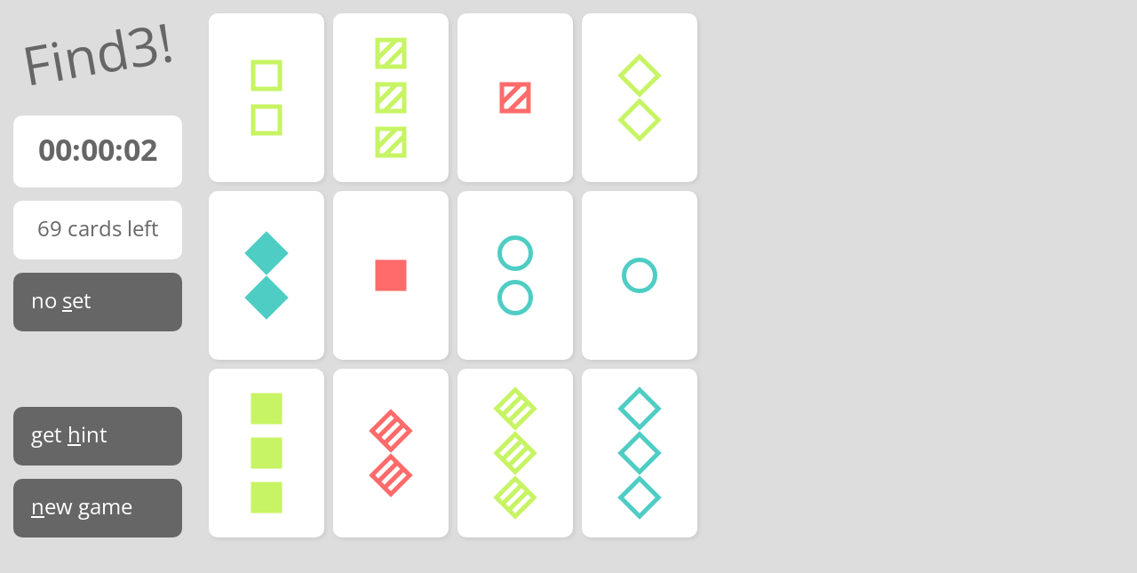

--- FILE ---
content_type: text/html; charset=utf-8
request_url: https://find3.codelove.de/game.html?replay=false&game=c3199d70-795b-4298-8573-a256ecf4267f
body_size: 1009
content:
<!DOCTYPE html>
<html lang="en">
<head>
	<meta charset="UTF-8">
	<title>Find3!</title>
	<meta name="viewport" content="width=device-width">
	<meta name="apple-mobile-web-app-capable" content="yes">
	<link rel="manifest" href="manifest.json">
	<link rel="icon" href="favicon.png">
	<link rel="shortcut icon" href="favicon.png">
	<link href="css/style.css" rel="stylesheet">
	<script src="js/jquery.min.js"></script>
	<script src="js/script.js"></script>
	<script src="js/helper.js"></script>
</head>
<body>
	<aside>
		<h2><a href="index.html">Find3!</a></h2>
		<div class="time">00:00:00</div>
		<div class="cardsleft">0 cards left</div>
		<div class="setsleft">0 sets</div>
		<a href="" class="button noset">no <span>s</span>et</a>
		<a href="" class="button gethint">get <span>h</span>int</a>
		<a href="" class="button newgame"><span>n</span>ew game</a>
	</aside>
	<section class="table"></section>
	<section class="popup">
		<form action="leaderboard.php" method="post">
			<input type="text" name="name" placeholder="Your Name">
			<input type="submit" class="button" value="submit to leaderboard">
		</form>
	</section>
</body>
</html>

--- FILE ---
content_type: text/html; charset=UTF-8
request_url: https://find3.codelove.de/leaderboard.php?game=c3199d70-795b-4298-8573-a256ecf4267f
body_size: 1481
content:
[{"event": 0, "timestep": 1487544202014, "meta": "57,79,8,78,19,60,11,18,28,25,37,75,54,72,27,40,45,1,13,43,53,58,38,66,10,2,39,20,32,34,33,30,7,41,26,46,29,69,16,73,3,47,6,36,63,74,17,65,35,62,12,49,44,24,77,70,23,55,59,31,48,15,50,21,67,4,42,56,71,80,51,76,68,52,9,64,0,14,5,61,22"},{"event": 7, "timestep": 1, "meta": "#ff6b6b,#c7f464,#4ecdc4"},{"event": 1, "timestep": 9247, "meta": "0,52,68"},{"event": 1, "timestep": 3104, "meta": "22,56,42"},{"event": 1, "timestep": 2688, "meta": "4,14,21"},{"event": 1, "timestep": 6691, "meta": "61,64,76"},{"event": 1, "timestep": 3989, "meta": "5,67,48"},{"event": 1, "timestep": 1816, "meta": "50,23,77"},{"event": 1, "timestep": 2168, "meta": "44,15,70"},{"event": 1, "timestep": 2088, "meta": "62,71,80"},{"event": 1, "timestep": 3200, "meta": "12,59,49"},{"event": 1, "timestep": 1904, "meta": "63,36,9"},{"event": 1, "timestep": 8162, "meta": "3,35,55"},{"event": 1, "timestep": 3430, "meta": "69,6,51"},{"event": 1, "timestep": 5999, "meta": "31,16,73"},{"event": 1, "timestep": 1593, "meta": "33,46,41"},{"event": 1, "timestep": 3832, "meta": "30,34,29"},{"event": 1, "timestep": 3083, "meta": "47,65,2"},{"event": 1, "timestep": 3997, "meta": "24,7,17"},{"event": 1, "timestep": 3808, "meta": "43,38,39"},{"event": 1, "timestep": 5752, "meta": "53,1,66"},{"event": 1, "timestep": 6424, "meta": "27,10,74"},{"event": 1, "timestep": 3064, "meta": "54,37,20"},{"event": 1, "timestep": 3840, "meta": "72,45,18"},{"event": 1, "timestep": 12600, "meta": "75,13,32"},{"event": 1, "timestep": 8944, "meta": "8,28,57"},{"event": 4, "timestep": 2, "meta": ""}]

--- FILE ---
content_type: text/html; charset=UTF-8
request_url: https://find3.codelove.de/leaderboard.php
body_size: -5
content:
<br />
<b>Warning</b>:  SQLite3::exec(): attempt to write a readonly database in <b>/var/www/find3/leaderboard.php</b> on line <b>22</b><br />


--- FILE ---
content_type: text/html; charset=UTF-8
request_url: https://find3.codelove.de/leaderboard.php
body_size: -9
content:
<br />
<b>Warning</b>:  SQLite3::exec(): attempt to write a readonly database in <b>/var/www/find3/leaderboard.php</b> on line <b>22</b><br />


--- FILE ---
content_type: text/css; charset=utf-8
request_url: https://find3.codelove.de/css/style.css
body_size: 6040
content:
/* webfonts */

@font-face {
  font-family: 'Open Sans';
  font-style: normal;
  font-weight: 400;
  src: local(''),
       url('../fonts/open-sans-v34-latin-ext_latin-regular.woff2') format('woff2'),
       url('../fonts/open-sans-v34-latin-ext_latin-regular.woff') format('woff');
}

@font-face {
  font-family: 'Open Sans';
  font-style: normal;
  font-weight: 700;
  src: local(''),
       url('../fonts/open-sans-v34-latin-ext_latin-700.woff2') format('woff2'),
       url('../fonts/open-sans-v34-latin-ext_latin-700.woff') format('woff');
}

/* resets */

html {
	box-sizing: border-box;
}

*, *:before, *:after {
	box-sizing: inherit;
}

html, body, div, span, applet, object, iframe,
h1, h2, h3, h4, h5, h6, p, blockquote, pre,
a, abbr, acronym, address, big, cite, code,
del, dfn, em, img, ins, kbd, q, s, samp,
small, strike, strong, sub, sup, tt, var,
b, u, i, center,
dl, dt, dd, ol, ul, li,
fieldset, form, label, legend,
table, caption, tbody, tfoot, thead, tr, th, td,
article, aside, canvas, details, embed, 
figure, figcaption, footer, header, hgroup, 
menu, nav, output, ruby, section, summary,
time, mark, audio, video {
	margin: 0;
	padding: 0;
	border: 0;
	font-size: 100%;
	font: inherit;
	vertical-align: baseline;
}

sup {
    vertical-align: super;
    font-size: 18px;
}

em {
	font-style: italic;
}

strong {
	font-weight: 700;
}

article, aside, details, figcaption, figure, 
footer, header, hgroup, menu, nav, section {
	display: block;
}

ol, ul {
	list-style: none;
}

blockquote, q {
	quotes: none;
}

blockquote:before, blockquote:after,
q:before, q:after {
	content: '';
	content: none;
}

table {
	border-collapse: collapse;
	border-spacing: 0;
}

/* container */

body {
	background: #ddd;
	color: #666;
	width: 100%;
	height: 100%;
	font: 24px/1.5 'Open Sans', sans-serif;
}

aside {
	width: 220px;
	padding: 5px;
	position: absolute;
	top: 0;
	left: 0;
}

.table {
	display: flex;
	flex-direction: column;
	flex-wrap: wrap;
	align-content: flex-start;
	width: 1000px;
	height: 620px;
	padding: 10px;
	position: absolute;
	top: 0;
	left: 220px;
}

/* cards */

.card {
	background: #fff;
	width: 130px;
	height: 190px;
	margin: 5px;
	border: 5px solid #fff;
	border-radius: 10px;
	box-shadow: 2px 2px 4px #ccc;
	cursor: pointer;
}

.selected.card {
	border: 5px solid #666;
}

.replay.card {
	transition : border 1s;
	border: 5px solid #666;
}

.justdealt.card {
	background: #eee;
}

.hint.card {
	background: #aaa;
}

.gamefinished .card {
	opacity: 0.5;
	cursor: default;
}

.card.one {
	padding: 65px 0;
}

.card.two {
	padding: 40px 0;
}

.card.three {
	padding: 15px 0;
}

.card svg {
	width: 50px;
	height: 50px;
	display: block;
	margin: 0 auto;
}

.red svg {
	fill: #ff6b6b;
	stroke: #ff6b6b;
}

.green svg {
	fill: #c7f464;
	stroke: #c7f464;
}

.blue svg {
	fill: #4ecdc4;
	stroke: #4ecdc4;
}

/* other interface components */

h1 {
	font-size: 120px;
	display: inline-block;
	transform: rotate(-10deg);
	margin-bottom: 20px;
}

h1 a, h2 a {
	text-decoration: none;
	border: none;
	color: #666;
}

h2 {
	position: relative;
}

h2 a {
	font-size: 60px;
	display: block;
	padding: 10px 20px;
	transform: rotate(-10deg);
}

.replay h2:after {
	content: 'replay!';
	font-size: 42px;
	font-weight: 700;
	position: absolute;
	bottom: -15px;
	right: 0;
	color: #ff6b6b;
	z-index: -1;
}

h3 {
	font-weight: 700;
	font-size: 32px;
	margin: 50px 0;
}

.splash {
	text-align: center;
	font-size: 0;
	margin: 50px auto;
	padding: 0 30px;
	width: 950px;
}

.howto p, .howto ul {
	text-align: left;
	font-size: 24px;
}

.pen {
	color: #ff6b6b;
}

.motd {
	margin: -50px 0 30px 180px;
	font-weight: 700;
	transform: rotate(5deg);
}

.main {
	font-weight: 700;
}

.howto ul, .howto .spacer {
	list-style: disc;
	margin-left: 50px;
}

.splash .button {
	font-size: 24px;
}

.splash .card {
	display: inline-block;
	margin-bottom: 20px;
	cursor: default;
}

.time, .cardsleft, .setsleft, .button {
	border-radius: 10px;
	margin: 15px 10px;
	padding: 13px 20px 17px 20px;
	border: none;
}

.time, .cardsleft, .setsleft {
	text-align: center;
	background: #fff;
	cursor: default;
	position: relative;
}

.time {
	font-size: 34px;
	font-weight: 700;
}

.gamefinished .time {
	color: #c7f464;
}

.button {
	display: inline-block;
	text-decoration: none;
	color: #fff;
	background: #666;
	cursor: pointer;
}

aside .button, .replay .setsleft {
	display: block;
}

.button:hover {
	color: #666;
	background: #fff;
}

.button:focus {
	color: #666;
	background: #eee;
}

.button span {
	text-decoration: underline;
}

.gethint {
	margin-top: 85px;
}

.replay .gethint {
	margin-top: 15px;
}

.setsleft {
	display: none;
}

.gamefinished .noset, .gamefinished .gethint,
.gamefinished .noset:hover, .gamefinished .gethint:hover,
.gamefinished .noset:focus, .gamefinished .gethint:focus {
	background: #ccc;
	color: #fff;
	cursor: default;
}

@keyframes highlight {
	from { background-color: #ff6b6b; }
	to { background-color: #fff; }
}

.highlight {
	animation-name: highlight;
	animation-duration: 2s;
}

@keyframes penalty {
	from { top: -100px; opacity: 1; }
	to { top: -150px; opacity: 0; }
}

.penalty {
	font-weight: 700;
	color: #ff6b6b;
	opacity: 0;
	position: absolute;
	right: 30px;
	animation-name: penalty;
	animation-duration: 2s;
}

.popup {
	background: #fff;
	border-radius: 10px;
	box-shadow: 2px 2px 4px #ccc;
	position: absolute;
	top: 100px;
	left: 300px;
	width: 300px;
}

form {
	padding: 20px 50px 40px 50px;
}

input {
	font: 24px;
	display: block;
	width: 100%;
	margin: 20px 0;
	padding: 10px;
	border: none;
	border-bottom: solid 2px #aaa;
	background: #eee;
}

input[type=submit] {
	border: none;
	margin: 0;
}

/* leaderboard & credits */

p, table {
	font-size: 24px;
	margin: 20px 0;
}

table {
	width: 100%;
}

td {
	padding: 5px 10px;
	text-align: left;
}

td:first-child {
	text-align: right;
}

td:nth-child(2) {
	width: 450px;
	font-weight: 700;
}

a {
	color: #666;
	text-decoration: none;
	border-bottom: 2px solid;
}

a:hover {
	border-bottom: none;
}

/* settings */

.settings input {
	border: 20px solid #fff;
	padding: 20px;
	width: 32%;
	display: inline-block;
}

.cp-color-picker {
	padding: 20px !important;
	background: #fff !important;
	border-radius: 0 !important;
}

--- FILE ---
content_type: text/javascript; charset=utf-8
request_url: https://find3.codelove.de/js/script.js
body_size: 16444
content:
var deck;			// the remaining cards in the deck
var board;			// the cards on the board
var start;			// timestamp of game start
var progress;		// time since game start (including penalty) in ms
var penaltyTime;	// penalty time in ms
var gameFinished;	// indicator if game is over
var hintGiven;		// indicator if hint was already given
var gameID;			// unique identifier in form of a UUID
var lastEvent;		// timestamp for the last event
var isReplay;		// indicator if game is a replay
var gameData;		// all events for replay
var currentStep;	// step in the replay
var useGameID;		// indicator if an old gameID is used
var easyMode;		// indicator if easy mode is on

var svgData = {
	'begin': '<svg viewBox="0 0 100 100" xmlns="http://www.w3.org/2000/svg">',
	'end': '</svg>',
	'circle-empty': '<ellipse ry="35" rx="35" cy="50" cx="50" stroke-width="10" fill="none" />',
	'circle-filled': '<ellipse ry="35" rx="35" cy="50" cx="50" stroke-width="10" />',
	'circle-shaded': '<ellipse ry="35" rx="35" cy="50" cx="50" stroke-width="10" fill="none" /><line fill="none" stroke-width="10" x1="11" y1="41" x2="71" y2="41" transform="rotate(135, 41, 41)" /><line fill="none" stroke-width="10" x1="28" y1="58" x2="88" y2="58" transform="rotate(135, 58, 58)" />',
	'diamond-empty': '<rect transform="rotate(45, 50, 50)" height="60" width="60" y="20" x="20" stroke-width="10" fill="none" />',
	'diamond-filled': '<rect transform="rotate(45, 50, 50)" height="60" width="60" y="20" x="20" stroke-width="10" />',
	'diamond-shaded': '<rect transform="rotate(45, 50, 50)" height="60" width="60" y="20" x="20" stroke-width="10" fill="none" /><line transform="rotate(135, 43, 43)" y2="43" x2="73" y1="43" x1="13" stroke-width="10" fill="none" /><line transform="rotate(135, 57, 57)" y2="57" x2="87" y1="57" x1="27" stroke-width="10" fill="none" />',
	'square-empty': '<rect height="60" width="60" y="20" x="20" stroke-width="10" fill="none" />',
	'square-filled': '<rect height="60" width="60" y="20" x="20" stroke-width="10" />',
	'square-shaded': '<rect height="60" width="60" y="20" x="20" stroke-width="10" fill="none" /><line fill="none" stroke-width="10" x1="11" y1="41" x2="71" y2="41" transform="rotate(135, 41, 41)" /><line fill="none" stroke-width="10" x1="28" y1="58" x2="88" y2="58" transform="rotate(135, 58, 58)" />'
}

/**
 * Run everything.
 */
$(document).ready(function() {
	var params = getParameters();
	if(params.game) {
		gameID = params.game;
		easyMode = false;
		if(params.replay === 'true')
			newReplay();
		else {
			useGameID = true;
			newGame();
		}
	} else if(params.easy) {
		easyMode = true;
		useGameID = false;
		newGame();
	} else {
		easyMode = false;
		useGameID = false;
		newGame();
	}
	setupHandlers();
});

/**
 * Handle keyboard presses.
 */
function onKeydown(event) {
	if(gameFinished)
		return;

	switch (event.key) {
		case 'n':
			useGameID = false;
			newGame();
			break;
		case 'h':
			getHintClick();
			break;
		case 's':
			noSetClick();
			break;
	}
}

/**
 * Update display of the game timer.
 */
function step(timestamp) {
	if (!start) start = timestamp;
	progress = timestamp - start + penaltyTime;

	var seconds = padding(Math.floor(progress / 1000) % 60);
	var minutes = padding(Math.floor(progress / 60 / 1000) % 60);
	var hours = padding(Math.floor(progress / 3600 / 1000));
	$('.time').text(hours + ':' + minutes + ':' + seconds);

	if(!gameFinished)
		window.requestAnimationFrame(step);
}

/**
 * Handle the current and next step for the replay.
 */
function replayStep() {
	if(!isReplay)
		return;

	switch (gameData[currentStep]['event']) {
		case 1:
		case 6:
			selectSet();
			break;
		case 2:
			noSet();
			break;
		case 3:
			getHint();
			break;
		case 7:
			setColorTheme(gameData[currentStep]['meta'].split(','));
			break;
	}

	currentStep++;

	if(gameData.length > currentStep) {
		setTimeout(replayStep, gameData[currentStep]['timestep']);
		if(gameData[currentStep]['event'] == 1 || gameData[currentStep]['event'] == 6)
			setTimeout(highlightSet, Math.max(0, gameData[currentStep]['timestep'] - 2000));
	} else {
		gameFinished = true;
		$('body').addClass('gamefinished');
	}
}

/**
 * Highlight a set for the replay.
 */
function highlightSet() {
	if(currentStep < 0)
		return;

	var cards = gameData[currentStep]['meta'].split(',');
	for (var i = 0; i < cards.length; i++)
		$('#c' + cards[i]).addClass('replay');
}

/**
 * Select a set for the replay.
 */
function selectSet() {
	var cards = gameData[currentStep]['meta'].split(',');
	for (var i = 0; i < cards.length; i++)
		$('#c' + cards[i]).trigger('mousedown');

	if(gameData[currentStep]['event'] == 6)
	{
		$('.selected').removeClass('selected');
		$('.card.replay').removeClass('replay');
	}
}

/**
 * Setup mouse and keyboard handlers.
 */
function setupHandlers() {
	$('.newgame').click(newGameClick);
	$('.noset').click(noSetClick);
	$('.gethint').click(getHintClick);
	$(document).keydown(onKeydown);
	$('form').submit(submitForm);
}

/**
 * Submit the game to the leaderboard.
 */
function submitForm(event) {		
	event.preventDefault();
	$(this).children('input').prop('disabled', true);

	var name = $(this).children('input[name=name]').val();
	if(!name)
		name = 'Anonymous';

	// please do not abuse or there will be sad kittens!
	$.post('leaderboard.php', {
		event: 5,
		gameid: gameID,
		name: name,
		penalty: penaltyTime,
		totaltime: progress
	})
	.done(function(data) {
		$('.popup').hide();
	});
}

/**
 * Handle click on a card.
 */
function cardClick(event) {
	// check whether the click was "organic" or not
	if(gameFinished || (isReplay && event.hasOwnProperty('originalEvent')))
		return;

	$(this).toggleClass('selected');
	
	var s = [];
	$('.selected').each(function(i) {
		s.push(new Card(parseInt($(this).attr('id').substring(1))));
	});

	if(s.length == 4) {
		$(this).toggleClass('selected');
	}

	// check if we have 3 selected cards now
	if(s.length != 3)
		return;

	if(isSet(s)) {
		postUpdate(1, s.toString());

		// logic for taking a set here
		$('.hint').removeClass('hint');
		var c = dealCard(3);

		var threshold = 12;
		if(easyMode)
			threshold = 9;

		if(board.length > threshold)
			$('.selected').remove();
		else {
			// swap the selected cards for newly dealt cards
			if(c.length > 0) {
				$('.justdealt').removeClass('justdealt');
				$('.selected').each(function(i) {
					$(this).empty();
					$(this).removeClass();
					$(this).addClass('card justdealt');
					$(this).attr('id', 'c' + c[i].id);
					var _this = $(this);
					var classes = c[i].getClasses();
					classes.forEach(function(d) { _this.addClass(d); });

					// insert svg
					var icon = svgData['begin'] + svgData[classes[3] + '-' + classes[2]] + svgData['end'];
					for (var j = 0; j < c[i].props[0] + 1; j++)
						$(this).append(icon);
				});
				
				Array.prototype.push.apply(board, c);
			} else {
				// when no cards left in deck,
				// we just have to remove the selected cards
				$('.selected').remove();
			}
		}
		
		// remove all cards in "s" from board
		s.forEach(function(d) {
			var ind = -1;
			for (var i = 0; i < board.length; i++) {
				if(d.id === board[i].id)
					ind = i;
			}
			if(ind >= 0)
				board.splice(ind, 1);
		});

		// reset hint
		hintGiven = false;
		
		// test end-game condition here
		if(deck.length == 0 && !findSet(board)) {
			postUpdate(4, '');

			gameFinished = true;
			$('body').addClass('gamefinished');

			if(!isReplay && !useGameID && !easyMode)
				$('.popup').show();
		}
		updateCardsLeft();
	} else {
		// logic for taking an incorrect set here
		addPenalty(30000);
		postUpdate(6, s.toString());
	}
}

/**
 * Handle click on "No Set" button.
 */
function noSetClick(event) {
	$('.noset').blur();
	if(event)
		event.preventDefault();
	
	if(gameFinished || isReplay)
		return;

	noSet();
}

/**
 * Deal 3 new cards if there is really no set on the board.
 */
function noSet() {
	postUpdate(2, '');

	if(findSet(board)) {
		addPenalty(10000);
	} else {
		$('.justdealt').removeClass('justdealt');
		dealCard(3).forEach(function(d) {
			addToBoard(d, true);
			board.push(d);
		});
		hintGiven = false;
		updateCardsLeft();
	}
}

/**
 * Handle click on "Hint" button.
 */
function getHintClick(event) {
	$('.gethint').blur();
	if(event)
		event.preventDefault();
	
	if(gameFinished || isReplay)
		return;

	getHint();
}

/**
 * Give a hint.
 */
function getHint() {
	if(hintGiven)
		return;

	postUpdate(3, '');

	addPenalty(60000);
	var c = findSet(board);
	$('.hint').removeClass('hint');
	if(c) {
		c.forEach(function(d) {
			$('#c' + d.id).addClass('hint');
		});
	} else {
		highlightElement('.noset');
	}

	hintGiven = true;
}

/**
 * Handle click on "New Game" button.
 */
function newGameClick(event) {
	useGameID = false;
	newGame();
	$('.newgame').blur();
	event.preventDefault();
}

/**
 * Start a new game.
 */
function newGame() {
	resetGame();

	setColorTheme(getColorTheme());

	isReplay = false;
	currentStep = 0;
	$('body').removeClass('replay');

	// decide whether we use a deck from another game
	if(useGameID) {
		getGameData();
		createDeckFromList(gameData[0]['meta']);
	} else {
		if(easyMode)
			createEasyDeckShuffled();
		else
			createDeckShuffled();

	}

	gameID = generateUUID();

	postUpdate(0, deck.toString());
	postUpdate(7, getColorsAsList());

	dealFirstCards();
	window.requestAnimationFrame(step);
}

/**
 * Start a game replay.
 */
function newReplay() {
	resetGame();

	isReplay = true;
	currentStep = 0;
	$('body').addClass('replay');

	getGameData();
	createDeckFromList(gameData[0]['meta']);

	dealFirstCards();
	window.requestAnimationFrame(step);

	replayStep();
}

/**
 * Reset interface and variables.
 */
function resetGame() {
	// reset interface
	$('form input').prop('disabled', false);
	$('.popup').hide();
	$('body').removeClass('gamefinished');

	// reset timers and others flags
	penaltyTime = 0;
	lastEvent = 0;
	start = null;
	gameFinished = false;
	hintGiven = false;
}

/**
 * @return {array} The next num cards from the deck.
 */
function dealCard(num) {
	var s = []
	for(var i = 0; i < num && deck.length > 0; i++)
		s.push(deck.pop());
	return s;
}

/**
 * Deal the first 12 cards.
 */
function dealFirstCards() {
	board = [];
	var s;
	if(easyMode)
		s = dealCard(9);
	else
		s = dealCard(12);
	Array.prototype.push.apply(board, s);
	$('.table').empty();
	board.forEach(function(d) {
		addToBoard(d, false);
	});

	updateCardsLeft();
}

/**
 * Shuffles the array of cards using the "Knuth shuffle".
 */
function shuffle(arr) {
	for(var i = arr.length - 1; i >= 1; i -= 1) {
		// random between 0 (inclusive) and i+1 (exclusive)
		var j = Math.floor(Math.random() * (i+1));
		var temp = arr[i];
		arr[i] = arr[j];
		arr[j] = temp;
	}
}

/**
 * @return {boolean} Whether the given array of cards forms a set.
 */
function isSet(cards) {
	if(cards.length != 3)
		return false;

	for(var i=0; i<cards[0].props.length; i++) {
		var p=0;
		for(var j=0; j<3; j++)
			p += cards[j].props[i];
		if(p % 3 != 0)
			return false;
	}
	return true;
}

/**
 * @return {array} A set as an array of cards if it exists, otherwise null.
 */
function findSet(cards) {
	for(var i=0; i<cards.length-2; i++)
		for(var j=i+1; j<cards.length-1; j++)
			for(var k=j+1; k<cards.length; k++) {
				var arr = [cards[i], cards[j], cards[k]];
				if(isSet(arr))
					return arr;
			}
	return null;
}

/**
 * @return {int} The number of sets in the given array of cards.
 */
function findNumSets(cards) {
	var result = 0;
	for(var i=0; i<cards.length-2; i++)
		for(var j=i+1; j<cards.length-1; j++)
			for(var k=j+1; k<cards.length; k++) {
				var arr = [cards[i], cards[j], cards[k]];
				if(isSet(arr))
					result++;
			}
	return result;
}

/**
 * Display a given card on the board.
 */
function addToBoard(card, justdealt) {
	var div = document.createElement('div');
	var classes = card.getClasses();

	$(div).attr('id', 'c' + card.id)
		.addClass('card' + (justdealt ? ' justdealt' : ''))
		.on('mousedown', cardClick);
	classes.forEach(function(d) {
		$(div).addClass(d);
	});

	// insert svg
	var icon = svgData['begin'] + svgData[classes[3] + '-' + classes[2]] + svgData['end'];
	for (var i = 0; i < card.props[0] + 1; i++)
		$(div).append(icon);

	// add constructed card to board
	$(div).appendTo($('.table'));
}

/**
 * Add penalty time and display it.
 */
function addPenalty(time) {
	penaltyTime += time;
	$('.cardsleft').empty();
	updateCardsLeft();
	$('.cardsleft').append('<div class="penalty">+' + time / 1000 + '</div>');
	highlightElement('.time');
}

/**
 * Apply highlight class to element chosen by the selector.
 */
function highlightElement(selector) {
	$(selector).removeClass('highlight');
	$(selector).offset($(selector).offset()); // hack to trigger css animation reset
	$(selector).addClass('highlight');
}

/**
 * Update the display for how many cards are left in the deck.
 */
function updateCardsLeft() {
	$('.cardsleft').text(deck.length + ' cards left');
	var numSets = findNumSets(board);
	if(numSets == 1)
		$('.setsleft').text(numSets + ' set');
	else
		$('.setsleft').text(numSets + ' sets');
}

/**
 * @return {string} A hopefully unique identifier.
 */
function generateUUID() {
	return 'xxxxxxxx-xxxx-4xxx-yxxx-xxxxxxxxxxxx'.replace(/[xy]/g, function(c) {
		var r = Math.random()*16|0, v = c == 'x' ? r : (r&0x3|0x8);
		return v.toString(16);
	});
}

/**
 * Submit event to the server for analytics and replay.
 */
function postUpdate(event, meta) {
	// events:
	//    0: gameStarted
	//    1: foundSet
	//    2: noSet
	//    3: getHint
	//    4: gameFinished
	//    5: submitScore
	//    6: foundWrongSet
	//    7: setColors
	if(!isReplay && !easyMode) {
		$.post('leaderboard.php', {
			gameid: gameID,
			event: event,
			step: currentStep++,
			timestep: getTimeStep(),
			meta: meta
		});
	}
}

/**
 * Sets new time for event.
 * @return {int} Time since the last event.
 */
function getTimeStep() {
	var now = new Date();
	var result = now - lastEvent;
	lastEvent = now;
	return result;
}

/**
 * Fills deck with cards according to the given list.
 */
function createDeckFromList(list) {
	var cards = list.split(',');
	deck = [];
	for (var i = 0; i < cards.length; i++)
		deck.push(new Card(parseInt(cards[i])));
}

/**
 * Fills deck with random sorted cards.
 */
function createDeckShuffled() {
	deck = [];
	for(var i=0; i<81; i++)
		deck.push(new Card(i));
	shuffle(deck);

	// the following code block forces no set
	// in the first 12 cards dealt, useful for testing
	// do {
		// var sub = [];
		// for(var i=1; i<=12; i++)
			// sub.push(deck[deck.length-i]);
		// if(findSet(sub) != null)
			// shuffle(deck);
	// } while(findSet(sub) != null);
}

function createEasyDeckShuffled() {
	deck = [];
	// the given property that will be fixed, and the value it will be fixed on
	var prop = Math.floor(Math.random() * 4);
	var value = Math.floor(Math.random() * 3);
	
	for(var i=0; i<81; i++) {
		var c = new Card(i);
		if(c.props[prop] == value)
			deck.push(c);
	}
	
	shuffle(deck);
}

/**
 * Load the events for a given gameID.
 */
function getGameData() {
	$.ajax({
		url: 'leaderboard.php?game=' + gameID,
		dataType: 'json',
		async: false,
		success: function(data) {
			gameData = data;
		}
	});
}

/**
 * @return {array} The parameters given in the URL.
 */
function getParameters() {
	var prmstr = window.location.search.substr(1);
	return prmstr != null && prmstr != "" ? transformToAssocArray(prmstr) : {};
}

/**
 * Splits URL parameters into a object.
 * @return {object} The parameters as a named object.
 */
function transformToAssocArray(prmstr) {
	var params = {};
	var prmarr = prmstr.split("&");
	for ( var i = 0; i < prmarr.length; i++) {
		var tmparr = prmarr[i].split("=");
		params[tmparr[0]] = tmparr[1];
	}
	return params;
}

/**
 * @return {string} The number with a leading zero if smaller than 10.
 */
function padding(value) {
	return value < 10 ? '0' + value : value;
}

function getColorsAsList() {
	var colors = getColorTheme();
	var result = '';
	for (var i = 0; i < colors.length; i++)
		result += colors[i] + ',';
	return result.slice(0, -1);
}

/**
 * A Card.
 * @constructor
 */
function Card(val) {
	this.id = val;
	this.props = [];
	for(var i=0; i<4; i++) {
		this.props.push(val % 3);
		val = Math.floor(val / 3);
	}
}

/**
 * @return {array} The properties of the card as text.
 */
Card.prototype.getClasses = function() {
	var map = [
		['one', 'two', 'three'],
		['red', 'green', 'blue'],
		['filled', 'shaded', 'empty'],
		['square', 'circle', 'diamond']
	];
	var s = [];
	this.props.forEach(function(d,i) { s.push(map[i][d]); });
	return s;
}

/**
 * @return {string} The card ID.
 */
Card.prototype.toString = function() {
	return this.id.toString();
}

--- FILE ---
content_type: text/javascript; charset=utf-8
request_url: https://find3.codelove.de/js/helper.js
body_size: 1127
content:
var themes = {
	'default': ['#ff6b6b', '#c7f464', '#4ecdc4'],
	'primary': ['#ff0000', '#00ff00', '#0000ff'],
	'danger':  ['#e32551', '#ffc219', '#029daf'],
	'sunrise': ['#fc913a', '#f9d423', '#ede574'],
	'traffic': ['#d52424', '#e8ef14', '#11c31d']
};

var messages = [
	'Whaat?',
	'Argh!',
	'definitely not Set!',
	'definitely no Set!',
	'Sät!',
	'Sët!',
	'Set? Set!',
	'Ready?',
	'There it is!',
	'3... 2... 1...',
	'Really?!'
];

$(document).ready(function() {
	setColorTheme(getColorTheme());
	randomMessage();
});

function randomMessage() {
	$('.motd').html('<span class="pen">' + messages[Math.floor(Math.random() * messages.length)] + '</span>');
}

function getColorTheme() {
	var cookie = document.cookie.replace(/(?:(?:^|.*;\s*)colors\s*\=\s*([^;]*).*$)|^.*$/, '$1');
	if(!cookie)
		return themes['default'];

	return cookie.split(',');
}

function setColorTheme(colors) {
	$('head style').remove();
	var style = $('<style type="text/css">'
		+ '.red svg { fill: ' + colors[0].slice(0, 7) + '; stroke: ' + colors[0].slice(0, 7) + '; }'
		+ '.green svg { fill: ' + colors[1].slice(0, 7) + '; stroke: ' + colors[1].slice(0, 7) + '; }'
		+ '.blue svg { fill: ' + colors[2].slice(0, 7) + '; stroke: ' + colors[2].slice(0, 7) + '; }'
		+ '.pen, .replay h2:after { color: ' + colors[0].slice(0, 7) + '; }'
		+ '</style>');
	style.appendTo('head');
}